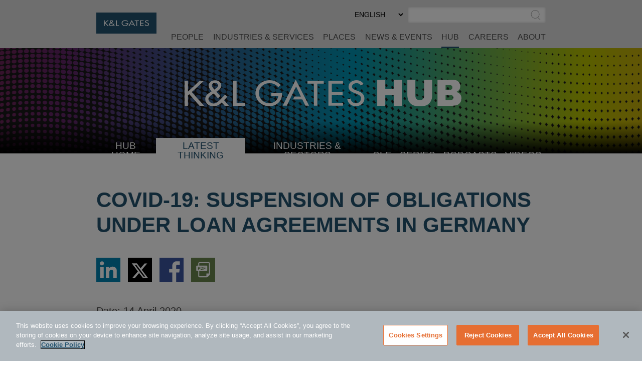

--- FILE ---
content_type: text/html; charset=utf-8
request_url: https://www.klgates.com/covid-19-suspension-of-obligations-under-loan-agreements-in-germany-4-14-2020
body_size: 13731
content:
<!DOCTYPE html>
<html lang="en-US">
<head>
    <meta charset="utf-8" />
    <meta name="viewport" content="width=device-width, initial-scale=1.0" />
    <title>COVID-19: Suspension of Obligations Under Loan Agreements in Germany | HUB | K&amp;L Gates</title>
    <link rel="canonical" href="https://www.klgates.com/covid-19-suspension-of-obligations-under-loan-agreements-in-germany-4-14-2020">
<meta name="cms:record:id"  content="107132"  />
<meta name="cms:record:type"  content="publication"  />
<meta name="cms:record:controller"  content="publication"  />
<meta name="keywords"  content="Corporate_Finance, COVID-19_Asset_Management"  />
<meta property="og:type"  content="website"  />
<meta property="og:title"  content="COVID-19: Suspension of Obligations Under Loan Agreements in Germany"  />
<meta property="og:image"  content="https://www.klgates.com/assets/images/og-social-logo.png"  />
<meta name="twitter:card"  content="summary_large_image"  />
<meta name="twitter:title"  content="COVID-19: Suspension of Obligations Under Loan Agreements in Germany"  />
<meta name="twitter:image"  content="https://www.klgates.com/assets/images/og-social-logo.png"  />

    <meta name="cms:azure:server" content="klgates-prod" />
    <link rel="alternate" href="https://www.klgates.com/covid-19-suspension-of-obligations-under-loan-agreements-in-germany-4-14-2020" hreflang="en-us" />


    <link rel="preconnect" href="https://www.googletagmanager.com">
    <link rel="preconnect" href="https://61284151.global.siteimproveanalytics.io">
    <link rel="preconnect" href="https://cdn.cookielaw.org">
    <link rel="preconnect" href="https://cdn.bc0a.com">
    <link rel="preconnect" href="https://ajax.aspnetcdn.com">
    <link rel="preconnect" href="https://files.klgates.com">
    <link rel="preload" href="/assets/fonts/arial-mt-std-medium.woff" as="font" type="font/woff" crossorigin>

    <!-- OneTrust Cookies Consent Notice start for www.klgates.com -->
    <script src="https://cdn.cookielaw.org/scripttemplates/otSDKStub.js" type="text/javascript" charset="UTF-8" data-domain-script="864a8513-b772-4f9c-8b12-d05fc6749890"></script>
    <script type="text/javascript">
        function OptanonWrapper() { }
    </script>
    <!-- OneTrust Cookies Consent Notice end for www.klgates.com -->
    <!-- Google Tag Manager -->
    <script>
        (function (w, d, s, l, i) {
            w[l] = w[l] || []; w[l].push({
                'gtm.start':
                    new Date().getTime(), event: 'gtm.js'
            }); var f = d.getElementsByTagName(s)[0],
                j = d.createElement(s), dl = l != 'dataLayer' ? '&l=' + l : ''; j.async = true; j.src =
                    'https://www.googletagmanager.com/gtm.js?id=' + i + dl; f.parentNode.insertBefore(j, f);
        })(window, document, 'script', 'dataLayer', 'GTM-W3RHX2J');</script>
    <!-- End Google Tag Manager -->
    <!--BE IXF: JavaScript begin-->
    <!--Access to and use of BrightEdge AutoPilot - Self Connecting Pages is governed by the
        Infrastructure Product Terms located at: www.brightedge.com/infrastructure-product-terms.
        Customer acknowledges and agrees it has read, understands and agrees to be bound by the
        Infrastructure Product Terms. -->
    <script src="//cdn.bc0a.com/autopilot/f00000000160678/autopilot_sdk.js"></script>
    <!--BE IXF: JavaScript end-->

    <link rel="stylesheet" href="/cms/assets/css/grid.css?gutter=48&amp;smgutter=24&amp;xsgutter=24&amp;xl=1423&amp;cmv=4.0.4.1" />
    <link rel="stylesheet" href="/assets/js/slick/slick.css?v=3h45mwconzsKjTUULjY-EoEkoRhXcOIU4l5YAw2tSOU" />
    <link rel="stylesheet" type="text/css" href="/assets/css/font-awesome-4.7.0/css/font-awesome.min.css?v=gg4WnOJIJAZtmXP9S2Vhqunc1tvvZDXakF1aHWSCmXw" />
    <link rel="stylesheet" href="/assets/js/caleran-datepicker/caleran.min.css?v=2vYeUqaJbUpUkMEzmZ_yPHiwaQ0DG6x3tz8ZE0DkyMs" />
    
    
        <link rel="stylesheet" href="/cms/assets/css/base.min.css?cmv=4.0.4.1" />
        <link rel="stylesheet" href="/assets/css/shared.min.css?v=qnGijZhiDzd9skJ5sQHsF-fwiCISFI7g_8EpR4_Yefs" />
    

    <link rel="stylesheet" href="/assets/css/hub-shared.css?v=lVCg95q0K5H_visAWjD1pXIz-uaE8iENTkL3HN20UU8" />
    <link rel="stylesheet" href="/assets/css/hub-shared-detail.css?v=oi0mdRbRhU-fcS7eNydGJEOihQq9Zww7Lq4QwWKwqwM" />
    <link rel="stylesheet" href="/assets/css/publication-detail.css?v=HQ98qbNbVjduBT-T4t8sLMhB5zybbEzbX1BM5seX5dw" />
<script type="text/javascript">!function(T,l,y){var S=T.location,k="script",D="instrumentationKey",C="ingestionendpoint",I="disableExceptionTracking",E="ai.device.",b="toLowerCase",w="crossOrigin",N="POST",e="appInsightsSDK",t=y.name||"appInsights";(y.name||T[e])&&(T[e]=t);var n=T[t]||function(d){var g=!1,f=!1,m={initialize:!0,queue:[],sv:"5",version:2,config:d};function v(e,t){var n={},a="Browser";return n[E+"id"]=a[b](),n[E+"type"]=a,n["ai.operation.name"]=S&&S.pathname||"_unknown_",n["ai.internal.sdkVersion"]="javascript:snippet_"+(m.sv||m.version),{time:function(){var e=new Date;function t(e){var t=""+e;return 1===t.length&&(t="0"+t),t}return e.getUTCFullYear()+"-"+t(1+e.getUTCMonth())+"-"+t(e.getUTCDate())+"T"+t(e.getUTCHours())+":"+t(e.getUTCMinutes())+":"+t(e.getUTCSeconds())+"."+((e.getUTCMilliseconds()/1e3).toFixed(3)+"").slice(2,5)+"Z"}(),iKey:e,name:"Microsoft.ApplicationInsights."+e.replace(/-/g,"")+"."+t,sampleRate:100,tags:n,data:{baseData:{ver:2}}}}var h=d.url||y.src;if(h){function a(e){var t,n,a,i,r,o,s,c,u,p,l;g=!0,m.queue=[],f||(f=!0,t=h,s=function(){var e={},t=d.connectionString;if(t)for(var n=t.split(";"),a=0;a<n.length;a++){var i=n[a].split("=");2===i.length&&(e[i[0][b]()]=i[1])}if(!e[C]){var r=e.endpointsuffix,o=r?e.location:null;e[C]="https://"+(o?o+".":"")+"dc."+(r||"services.visualstudio.com")}return e}(),c=s[D]||d[D]||"",u=s[C],p=u?u+"/v2/track":d.endpointUrl,(l=[]).push((n="SDK LOAD Failure: Failed to load Application Insights SDK script (See stack for details)",a=t,i=p,(o=(r=v(c,"Exception")).data).baseType="ExceptionData",o.baseData.exceptions=[{typeName:"SDKLoadFailed",message:n.replace(/\./g,"-"),hasFullStack:!1,stack:n+"\nSnippet failed to load ["+a+"] -- Telemetry is disabled\nHelp Link: https://go.microsoft.com/fwlink/?linkid=2128109\nHost: "+(S&&S.pathname||"_unknown_")+"\nEndpoint: "+i,parsedStack:[]}],r)),l.push(function(e,t,n,a){var i=v(c,"Message"),r=i.data;r.baseType="MessageData";var o=r.baseData;return o.message='AI (Internal): 99 message:"'+("SDK LOAD Failure: Failed to load Application Insights SDK script (See stack for details) ("+n+")").replace(/\"/g,"")+'"',o.properties={endpoint:a},i}(0,0,t,p)),function(e,t){if(JSON){var n=T.fetch;if(n&&!y.useXhr)n(t,{method:N,body:JSON.stringify(e),mode:"cors"});else if(XMLHttpRequest){var a=new XMLHttpRequest;a.open(N,t),a.setRequestHeader("Content-type","application/json"),a.send(JSON.stringify(e))}}}(l,p))}function i(e,t){f||setTimeout(function(){!t&&m.core||a()},500)}var e=function(){var n=l.createElement(k);n.src=h;var e=y[w];return!e&&""!==e||"undefined"==n[w]||(n[w]=e),n.onload=i,n.onerror=a,n.onreadystatechange=function(e,t){"loaded"!==n.readyState&&"complete"!==n.readyState||i(0,t)},n}();y.ld<0?l.getElementsByTagName("head")[0].appendChild(e):setTimeout(function(){l.getElementsByTagName(k)[0].parentNode.appendChild(e)},y.ld||0)}try{m.cookie=l.cookie}catch(p){}function t(e){for(;e.length;)!function(t){m[t]=function(){var e=arguments;g||m.queue.push(function(){m[t].apply(m,e)})}}(e.pop())}var n="track",r="TrackPage",o="TrackEvent";t([n+"Event",n+"PageView",n+"Exception",n+"Trace",n+"DependencyData",n+"Metric",n+"PageViewPerformance","start"+r,"stop"+r,"start"+o,"stop"+o,"addTelemetryInitializer","setAuthenticatedUserContext","clearAuthenticatedUserContext","flush"]),m.SeverityLevel={Verbose:0,Information:1,Warning:2,Error:3,Critical:4};var s=(d.extensionConfig||{}).ApplicationInsightsAnalytics||{};if(!0!==d[I]&&!0!==s[I]){var c="onerror";t(["_"+c]);var u=T[c];T[c]=function(e,t,n,a,i){var r=u&&u(e,t,n,a,i);return!0!==r&&m["_"+c]({message:e,url:t,lineNumber:n,columnNumber:a,error:i}),r},d.autoExceptionInstrumented=!0}return m}(y.cfg);function a(){y.onInit&&y.onInit(n)}(T[t]=n).queue&&0===n.queue.length?(n.queue.push(a),n.trackPageView({})):a()}(window,document,{
src: "https://js.monitor.azure.com/scripts/b/ai.2.min.js", // The SDK URL Source
crossOrigin: "anonymous", 
cfg: { // Application Insights Configuration
    connectionString: 'InstrumentationKey=2ef5f145-f109-497e-a812-405baef79a33'
}});</script><script type="text/javascript">!function(T,l,y){var S=T.location,k="script",D="instrumentationKey",C="ingestionendpoint",I="disableExceptionTracking",E="ai.device.",b="toLowerCase",w="crossOrigin",N="POST",e="appInsightsSDK",t=y.name||"appInsights";(y.name||T[e])&&(T[e]=t);var n=T[t]||function(d){var g=!1,f=!1,m={initialize:!0,queue:[],sv:"5",version:2,config:d};function v(e,t){var n={},a="Browser";return n[E+"id"]=a[b](),n[E+"type"]=a,n["ai.operation.name"]=S&&S.pathname||"_unknown_",n["ai.internal.sdkVersion"]="javascript:snippet_"+(m.sv||m.version),{time:function(){var e=new Date;function t(e){var t=""+e;return 1===t.length&&(t="0"+t),t}return e.getUTCFullYear()+"-"+t(1+e.getUTCMonth())+"-"+t(e.getUTCDate())+"T"+t(e.getUTCHours())+":"+t(e.getUTCMinutes())+":"+t(e.getUTCSeconds())+"."+((e.getUTCMilliseconds()/1e3).toFixed(3)+"").slice(2,5)+"Z"}(),iKey:e,name:"Microsoft.ApplicationInsights."+e.replace(/-/g,"")+"."+t,sampleRate:100,tags:n,data:{baseData:{ver:2}}}}var h=d.url||y.src;if(h){function a(e){var t,n,a,i,r,o,s,c,u,p,l;g=!0,m.queue=[],f||(f=!0,t=h,s=function(){var e={},t=d.connectionString;if(t)for(var n=t.split(";"),a=0;a<n.length;a++){var i=n[a].split("=");2===i.length&&(e[i[0][b]()]=i[1])}if(!e[C]){var r=e.endpointsuffix,o=r?e.location:null;e[C]="https://"+(o?o+".":"")+"dc."+(r||"services.visualstudio.com")}return e}(),c=s[D]||d[D]||"",u=s[C],p=u?u+"/v2/track":d.endpointUrl,(l=[]).push((n="SDK LOAD Failure: Failed to load Application Insights SDK script (See stack for details)",a=t,i=p,(o=(r=v(c,"Exception")).data).baseType="ExceptionData",o.baseData.exceptions=[{typeName:"SDKLoadFailed",message:n.replace(/\./g,"-"),hasFullStack:!1,stack:n+"\nSnippet failed to load ["+a+"] -- Telemetry is disabled\nHelp Link: https://go.microsoft.com/fwlink/?linkid=2128109\nHost: "+(S&&S.pathname||"_unknown_")+"\nEndpoint: "+i,parsedStack:[]}],r)),l.push(function(e,t,n,a){var i=v(c,"Message"),r=i.data;r.baseType="MessageData";var o=r.baseData;return o.message='AI (Internal): 99 message:"'+("SDK LOAD Failure: Failed to load Application Insights SDK script (See stack for details) ("+n+")").replace(/\"/g,"")+'"',o.properties={endpoint:a},i}(0,0,t,p)),function(e,t){if(JSON){var n=T.fetch;if(n&&!y.useXhr)n(t,{method:N,body:JSON.stringify(e),mode:"cors"});else if(XMLHttpRequest){var a=new XMLHttpRequest;a.open(N,t),a.setRequestHeader("Content-type","application/json"),a.send(JSON.stringify(e))}}}(l,p))}function i(e,t){f||setTimeout(function(){!t&&m.core||a()},500)}var e=function(){var n=l.createElement(k);n.src=h;var e=y[w];return!e&&""!==e||"undefined"==n[w]||(n[w]=e),n.onload=i,n.onerror=a,n.onreadystatechange=function(e,t){"loaded"!==n.readyState&&"complete"!==n.readyState||i(0,t)},n}();y.ld<0?l.getElementsByTagName("head")[0].appendChild(e):setTimeout(function(){l.getElementsByTagName(k)[0].parentNode.appendChild(e)},y.ld||0)}try{m.cookie=l.cookie}catch(p){}function t(e){for(;e.length;)!function(t){m[t]=function(){var e=arguments;g||m.queue.push(function(){m[t].apply(m,e)})}}(e.pop())}var n="track",r="TrackPage",o="TrackEvent";t([n+"Event",n+"PageView",n+"Exception",n+"Trace",n+"DependencyData",n+"Metric",n+"PageViewPerformance","start"+r,"stop"+r,"start"+o,"stop"+o,"addTelemetryInitializer","setAuthenticatedUserContext","clearAuthenticatedUserContext","flush"]),m.SeverityLevel={Verbose:0,Information:1,Warning:2,Error:3,Critical:4};var s=(d.extensionConfig||{}).ApplicationInsightsAnalytics||{};if(!0!==d[I]&&!0!==s[I]){var c="onerror";t(["_"+c]);var u=T[c];T[c]=function(e,t,n,a,i){var r=u&&u(e,t,n,a,i);return!0!==r&&m["_"+c]({message:e,url:t,lineNumber:n,columnNumber:a,error:i}),r},d.autoExceptionInstrumented=!0}return m}(y.cfg);function a(){y.onInit&&y.onInit(n)}(T[t]=n).queue&&0===n.queue.length?(n.queue.push(a),n.trackPageView({})):a()}(window,document,{
src: "https://js.monitor.azure.com/scripts/b/ai.2.min.js", // The SDK URL Source
crossOrigin: "anonymous", 
cfg: { // Application Insights Configuration
    connectionString: 'InstrumentationKey=2ef5f145-f109-497e-a812-405baef79a33'
}});</script></head>
<body class="s-page-body-wrap section-color--hub_thinking">
    <!-- Google Tag Manager (noscript) -->
    <noscript><iframe src="https://www.googletagmanager.com/ns.html?id=GTM-W3RHX2J" height="0" width="0" style="display:none;visibility:hidden"></iframe></noscript>
    <!-- End Google Tag Manager (noscript) -->
    <div class="s-page-body-flex">
        <a class="s-ada-skip" href="#skip">Skip to Main Content</a>
        <header class="s-page-header sat-noprint">
            <div class="container container--page-header">
                <div class="s-page-header__wrap row between-xs no-gutters">
                    <div class="col-sm-12 col-lg-2 col-xl-3">
                        <a href="/">
                            <img class="s-page-header__logo hidden-xs hidden-sm hidden-md" alt="K&L Gates Logo" src="/assets/images/logo.png" loading="lazy" />
                            <img class="s-page-header__logo s-page-header__logo--mobile hidden-lg hidden-xl" alt="K&L Gates Logo" src="/assets/images/logo-inverted.png" loading="lazy" />
                        </a>
                        
                    </div>
                    <div class="col-sm-12 col-lg-10 col-xl-9 end-xs sat-noprint">
                        <div class="s-page-header__controls sat-noprint">
    
    <div class="s-lang-select-wrap hidden-xs hidden-sm hidden-md">
        

<form method="post" role="form" action="/Utility/SetLanguage?currentrecordid=107132">
    <label class="sr-only" for="en-US_9556e">Select Preferred Language</label>
    <select name="culture" onchange="this.form.submit();" id="en-US_9556e"><option selected="selected" value="en-US">ENGLISH</option>
<option value="zh-Hant">&#x4E2D;&#x6587;&#xFF08;&#x7E41;&#x9AD4;&#xFF09;</option>
<option value="de-DE">DEUTSCH</option>
<option value="zh-Hans">&#x4E2D;&#x6587;&#xFF08;&#x7B80;&#x4F53;&#xFF09;</option>
<option value="it-IT">ITALIANO</option>
<option value="fr-FR">FRAN&#xC7;AIS</option>
<option value="ja">&#x65E5;&#x672C;&#x8A9E;</option>
</select>
<input name="__RequestVerificationToken" type="hidden" value="CfDJ8N72mNkF7qNEppod62pT4bvk5l5MrcxjRvMKxp-W_aLQzfDaWvi0dZTWHqA97tergIQMAu7VV57K1m6gyVx4FOw1lXx0eTj7q7Fw3vMvbjx0Z7dbtwlIGVcXkv6GZ2ivoEHh0Y_Nc2y178jDWli6QgE" /></form>
    </div>
    <div role="search" class="s-page-header__search-wrap">
        <label class="sr-only" for="site-search-input">Search</label><input class="s-page-header__search-input" id="site-search-input" type="text" /><button title="Submit Site Search" class="s-page-header__search-btn">
            <span class="sr-only">Submit Site Search</span><svg class="s-search-icon" aria-hidden="true" tabindex="-1" xmlns="http://www.w3.org/2000/svg" viewBox="0 0 173.27 183.13"><path d="M170.99 175.73l-41.15-41.16c15.53-14.1 25.29-34.43 25.29-57.01C155.13 35.1 120.59.55 78.12.55S1.11 35.11 1.11 77.57s34.54 77.01 77.01 77.01c17 0 32.73-5.55 45.48-14.92l41.73 41.73c.78.78 1.8 1.17 2.83 1.17s2.05-.39 2.83-1.17a4.008 4.008 0 000-5.66zM9.11 77.57c0-38.05 30.96-69.01 69.01-69.01s69.01 30.96 69.01 69.01c0 38.05-30.96 69.01-69.01 69.01S9.11 115.62 9.11 77.57z" /></svg>
        </button>
    </div>
</div>
<button class="s-mobile-menu-toggle sat-noprint" aria-expanded="false" aria-haspopup="true" aria-controls="mainnav">
    <span class="sr-only">Toggle Menu</span>
    <svg class="s-mobile-menu-toggle__open active" xmlns="http://www.w3.org/2000/svg" aria-hidden="true" tabindex="-1" viewBox="0 0 185.11 113.36"><path fill="#23526E" d="M180.72 8.08H4.39c-2.12 0-3.83-1.72-3.83-3.83s1.72-3.83 3.83-3.83h176.33c2.12 0 3.83 1.72 3.83 3.83S182.84 8.08 180.72 8.08zM180.72 60.12H4.39c-2.12 0-3.83-1.72-3.83-3.83s1.72-3.83 3.83-3.83h176.33c2.12 0 3.83 1.72 3.83 3.83S182.84 60.12 180.72 60.12zM180.72 112.15H4.39c-2.12 0-3.83-1.72-3.83-3.83s1.72-3.83 3.83-3.83h176.33c2.12 0 3.83 1.72 3.83 3.83S182.84 112.15 180.72 112.15z" /></svg>    
    <svg class="s-mobile-menu-toggle__close" aria-hidden="true" tabindex="-1" xmlns="http://www.w3.org/2000/svg" viewBox="0 0 134.04 134.43"><path fill="#23526E" d="M126.65,2.16L67.02,61.79L7.39,2.16c-1.5-1.5-3.92-1.5-5.42,0s-1.5,3.92,0,5.42L61.6,67.22L1.96,126.85 c-1.5,1.5-1.5,3.92,0,5.42c1.5,1.5,3.92,1.5,5.42,0l59.63-59.63l59.63,59.63c1.5,1.5,3.92,1.5,5.42,0c1.5-1.5,1.5-3.92,0-5.42 L72.44,67.22l59.63-59.63c1.5-1.5,1.5-3.92,0-5.42S128.15,0.66,126.65,2.16z" /></svg>
</button>
<nav id="mainnav" aria-label="Main Menu" role="menu" class="s-page-header__nav sat-noprint">
    <ul role="none" class="s-page-header__links-wrap">
        <li role="none"><a class="s-nav__link -bio " role="menuitem" href="/people">People</a></li>
        <li role="none"><a class="s-nav__link -service " role="menuitem" href="/services">Industries &amp; Services</a></li>
        <li role="none"><a class="s-nav__link -place " role="menuitem" href="/places">Places</a></li>
        <li role="none"><a class="s-nav__link -news " role="menuitem" href="/news-and-events">News &amp; Events</a></li>
        <li role="none">
            <a class="s-nav__link -hub active" role="menuitem" href="/hub">HUB</a>
            
        </li>
        <li role="none"><a class="s-nav__link -career " role="menuitem" href="/careers">Careers</a></li>
        <li role="none"><a class="s-nav__link -about " role="menuitem" href="/firm-overview">About</a></li>
        
        
        <li role="none" class="s-mobile-nav-search">
            <div role="search" class="s-mobile-nav-search__search-wrap">
                <label class="s-mobile-nav-search__label" for="site-search-input-mobile">Search</label>
                <div class="s-mobile-nav-search__input-wrap">
                    <input class="s-page-header__search-input" id="site-search-input-mobile" type="text" />
                    <button title="Submit Site Search" class="s-mobile-nav-search__search-btn">
                        <span class="sr-only">Submit Site Search</span>
                        <svg class="s-search-icon" aria-hidden="true" tabindex="-1" xmlns="http://www.w3.org/2000/svg" viewBox="0 0 173.27 183.13"><path d="M170.99 175.73l-41.15-41.16c15.53-14.1 25.29-34.43 25.29-57.01C155.13 35.1 120.59.55 78.12.55S1.11 35.11 1.11 77.57s34.54 77.01 77.01 77.01c17 0 32.73-5.55 45.48-14.92l41.73 41.73c.78.78 1.8 1.17 2.83 1.17s2.05-.39 2.83-1.17a4.008 4.008 0 000-5.66zM9.11 77.57c0-38.05 30.96-69.01 69.01-69.01s69.01 30.96 69.01 69.01c0 38.05-30.96 69.01-69.01 69.01S9.11 115.62 9.11 77.57z" /></svg>
                    </button>
                </div>
            </div>
        </li>
        <li role="none" class="s-mobile-lang">
            

<form method="post" role="form" action="/Utility/SetLanguage?currentrecordid=107132">
    <label class="sr-only" for="en-US_02b04">Select Preferred Language</label>
    <select name="culture" onchange="this.form.submit();" id="en-US_02b04"><option selected="selected" value="en-US">ENGLISH</option>
<option value="zh-Hant">&#x4E2D;&#x6587;&#xFF08;&#x7E41;&#x9AD4;&#xFF09;</option>
<option value="de-DE">DEUTSCH</option>
<option value="zh-Hans">&#x4E2D;&#x6587;&#xFF08;&#x7B80;&#x4F53;&#xFF09;</option>
<option value="it-IT">ITALIANO</option>
<option value="fr-FR">FRAN&#xC7;AIS</option>
<option value="ja">&#x65E5;&#x672C;&#x8A9E;</option>
</select>
<input name="__RequestVerificationToken" type="hidden" value="CfDJ8N72mNkF7qNEppod62pT4bvk5l5MrcxjRvMKxp-W_aLQzfDaWvi0dZTWHqA97tergIQMAu7VV57K1m6gyVx4FOw1lXx0eTj7q7Fw3vMvbjx0Z7dbtwlIGVcXkv6GZ2ivoEHh0Y_Nc2y178jDWli6QgE" /></form>
        </li>
    </ul>
</nav>

                    </div>
                </div>
            </div>
        </header>
        <main class="s-page-body">
            <a class="sr-only sat-noprint" name="skip"></a>
            


<div class="hub-banner sat-noprint ">
</div>
<div class="container sat-noprint hub-nav__container">
    <nav class="hub-nav__wrap">
        <button class="hub-nav-mobile__btn" aria-controls="hub-nav-menu_42faa" aria-expanded="false"><span class="sr-only">Select Destination Page</span><span aria-hidden="true" tabindex="-1">SELECT <span class="s-plus">+</span><span class="s-minus">-</span></span></button>
        <ul id="hub-nav-menu_42faa" class="hub-nav" role="menu">
            <li role="menuitem">
                <svg class="s-dots hub-nav-mobile__dots" width="100%" height="10" aria-hidden="true" tabindex="-1">
    <defs>
        <pattern x="0" y="0" width="15" height="10" id="dots47c7e9d7-cc86-44bb-89f8-a77e6dae9414" patternUnits="userSpaceOnUse"><rect height="3" width="3" x="0" y="3"></rect></pattern>
    </defs>
    <rect x="0" y="0" width="100%" height="10" fill="url(#dots47c7e9d7-cc86-44bb-89f8-a77e6dae9414)"></rect>
</svg>
                <a class="hub-nav__link " href="/hub">HUB Home</a>
            </li>
            <li role="menuitem">
                <svg class="s-dots hub-nav-mobile__dots" width="100%" height="10" aria-hidden="true" tabindex="-1">
    <defs>
        <pattern x="0" y="0" width="15" height="10" id="dotsf5ae1f57-a1a4-402c-a53a-96a4ec7f8ce4" patternUnits="userSpaceOnUse"><rect height="3" width="3" x="0" y="3"></rect></pattern>
    </defs>
    <rect x="0" y="0" width="100%" height="10" fill="url(#dotsf5ae1f57-a1a4-402c-a53a-96a4ec7f8ce4)"></rect>
</svg>
                <a class="hub-nav__link selected" href="/latest-thinking">Latest Thinking</a>
            </li>
            <li role="menuitem">
                <svg class="s-dots hub-nav-mobile__dots" width="100%" height="10" aria-hidden="true" tabindex="-1">
    <defs>
        <pattern x="0" y="0" width="15" height="10" id="dotsf1ec171f-bdc0-4930-8431-494ad1a4a05b" patternUnits="userSpaceOnUse"><rect height="3" width="3" x="0" y="3"></rect></pattern>
    </defs>
    <rect x="0" y="0" width="100%" height="10" fill="url(#dotsf1ec171f-bdc0-4930-8431-494ad1a4a05b)"></rect>
</svg>
                <button class="hub-nav__link hub-submenu__btn " aria-expanded="false">
                    Industries &amp; Sectors
                    <span class="sr-only">Select Industry</span><span aria-hidden="true" tabindex="-1" class="s-plus">+</span><span aria-hidden="true" tabindex="-1" class="s-minus">-</span>
                </button>
                <ul role="menu" class="hub-submenu" aria-expanded="false">
                        <li role="menuitem"><a class="hub-submenu__link" href="/Consumer-Goods-and-Services">Consumer Goods and Services</a></li>
                        <li role="menuitem"><a class="hub-submenu__link" href="/energy">Energy</a></li>
                        <li role="menuitem"><a class="hub-submenu__link" href="/financial-services">Financial Services</a></li>
                        <li role="menuitem"><a class="hub-submenu__link" href="/healthcare">Healthcare</a></li>
                        <li role="menuitem"><a class="hub-submenu__link" href="/Life-Sciences">Life Sciences</a></li>
                        <li role="menuitem"><a class="hub-submenu__link" href="/manufacturing">Manufacturing</a></li>
                        <li role="menuitem"><a class="hub-submenu__link" href="/technology">Technology</a></li>
                        <li role="menuitem"><a class="hub-submenu__link" href="/transportation-logistics">Transportation and Logistics</a></li>
                </ul>
            </li>
            <li role="menuitem">
                <svg class="s-dots hub-nav-mobile__dots" width="100%" height="10" aria-hidden="true" tabindex="-1">
    <defs>
        <pattern x="0" y="0" width="15" height="10" id="dots8f28a51e-debb-4a63-a2f8-b2b4a4a75bc3" patternUnits="userSpaceOnUse"><rect height="3" width="3" x="0" y="3"></rect></pattern>
    </defs>
    <rect x="0" y="0" width="100%" height="10" fill="url(#dots8f28a51e-debb-4a63-a2f8-b2b4a4a75bc3)"></rect>
</svg>
                <a class="hub-nav__link " href="/continuing-education-cle">CLE</a>
            </li>
            <li role="menuitem">
                <svg class="s-dots hub-nav-mobile__dots" width="100%" height="10" aria-hidden="true" tabindex="-1">
    <defs>
        <pattern x="0" y="0" width="15" height="10" id="dotsee93c9c5-edcf-4c4d-a05c-48fc7d48255d" patternUnits="userSpaceOnUse"><rect height="3" width="3" x="0" y="3"></rect></pattern>
    </defs>
    <rect x="0" y="0" width="100%" height="10" fill="url(#dotsee93c9c5-edcf-4c4d-a05c-48fc7d48255d)"></rect>
</svg>
                <a class="hub-nav__link " href="/series">Series</a>
            </li>
            <li role="menuitem">
                <svg class="s-dots hub-nav-mobile__dots" width="100%" height="10" aria-hidden="true" tabindex="-1">
    <defs>
        <pattern x="0" y="0" width="15" height="10" id="dots4a7b9acc-40a4-4819-b8c0-45db4e268f47" patternUnits="userSpaceOnUse"><rect height="3" width="3" x="0" y="3"></rect></pattern>
    </defs>
    <rect x="0" y="0" width="100%" height="10" fill="url(#dots4a7b9acc-40a4-4819-b8c0-45db4e268f47)"></rect>
</svg>
                <a class="hub-nav__link " href="/podcasts">Podcasts</a>
            </li>
            <li role="menuitem">
                <svg class="s-dots hub-nav-mobile__dots" width="100%" height="10" aria-hidden="true" tabindex="-1">
    <defs>
        <pattern x="0" y="0" width="15" height="10" id="dots0724fa5b-2762-4e81-9918-32c9e0b4a144" patternUnits="userSpaceOnUse"><rect height="3" width="3" x="0" y="3"></rect></pattern>
    </defs>
    <rect x="0" y="0" width="100%" height="10" fill="url(#dots0724fa5b-2762-4e81-9918-32c9e0b4a144)"></rect>
</svg>
                <a class="hub-nav__link " href="/videos">Videos</a><svg class="s-dots hub-nav-mobile__dots" width="100%" height="10" aria-hidden="true" tabindex="-1">
    <defs>
        <pattern x="0" y="0" width="15" height="10" id="dots812dbd48-560a-4a4b-b230-a36052e2b3c6" patternUnits="userSpaceOnUse"><rect height="3" width="3" x="0" y="3"></rect></pattern>
    </defs>
    <rect x="0" y="0" width="100%" height="10" fill="url(#dots812dbd48-560a-4a4b-b230-a36052e2b3c6)"></rect>
</svg>
            </li>

        </ul>
    </nav>
</div>

<div class="container">
    <div class="hub-intro">
        <h1 class="heading">COVID-19: Suspension of Obligations Under Loan Agreements in Germany</h1>
        
            <div class="s-share-icons sat-noprint">
        <div class="s-share-icon"><a target="_blank" href="https://www.linkedin.com/shareArticle?mini=true&url=https://www.klgates.com/covid-19-suspension-of-obligations-under-loan-agreements-in-germany-4-14-2020" rel="noopener noreferrer"><span class="sr-only">Share via LinkedIn</span><img src="/assets/images/linkedin.svg" aria-hidden="true" tabindex="-1" alt="" loading="lazy" /></a></div>
        <div class="s-share-icon"><a target="_blank" href="https://twitter.com/intent/tweet?url=https://www.klgates.com/covid-19-suspension-of-obligations-under-loan-agreements-in-germany-4-14-2020" rel="noopener noreferrer"><span class="sr-only">Share via Twitter</span><img src="/assets/images/twitter-x.svg" aria-hidden="true" tabindex="-1" alt="" loading="lazy" /></a></div>
        <div class="s-share-icon"><a target="_blank" href="https://www.facebook.com/sharer/sharer.php?u=https://www.klgates.com/covid-19-suspension-of-obligations-under-loan-agreements-in-germany-4-14-2020" rel="noopener noreferrer"><span class="sr-only">Share via Facebook</span><img src="/assets/images/facebook.svg" aria-hidden="true" tabindex="-1" alt="" loading="lazy" /></a></div>
        
        
        <div class="s-share-icon"><a href="/epc/getStdDoc.aspx?MediaID=107132"><span class="sr-only">Download PDF Version</span><img src="/assets/images/icon-pdf.svg" aria-hidden="true" tabindex="-1" alt="" loading="lazy" /></a></div>
    
    </div>
    </div>
    <div class="s-wb-content">
        <div class="date"><span class="date__label">Date: </span>14 April 2020</div>
        <div class="publicationType">German Banking and Finance Alert</div>
        <div class="authors">
            By:
            <a href="/lawyers/Bastian-Claus-Daniel-Bongertz">Dr. Bastian Bongertz</a>, <a href="/lawyers/Matthias-Grund">Dr. Matthias Grund, LL.M.</a>
        </div>
        <div class="main-body s-wb-content">
            <p>Both the German federal government and various German federal states are pushing ahead with packages of measures to mitigate the as-yet-unforeseeable economic consequences of the COVID-19 pandemic.</p>

<p>This client information is intended to provide you with an overview of the legislation passed to amend German law with respect to obligations under existing loan agreements.</p>

<p>For consumer loan agreements concluded before 15 March 2020, the lender&rsquo;s claims for repayment, interest, or principal payments due between 1 April 2020 and 30 June 2020 shall be deferred for a period of three months from the due date if the consumer suffers a loss of income as a result of the extraordinary circumstances caused by the spread of the COVID-19 pandemic that make it unreasonable to expect him to perform the service owed.<sup>1</sup>&nbsp;Cancellations by the lender due to default of payment or due to a significant deterioration in the financial conditions of the consumer or the value of a security provided for the loan are excluded until the expiry of the deferral.<sup>2</sup></p>

<p>Companies do not currently benefit from this possibility to suspend performance obligations as the abovementioned regulations only apply to <em>consumer loan agreements</em>. However, the federal government is authorised by law to extend the scope of application to other borrower groups, in particular to microenterprises and small- and medium-sized enterprises, with the consent of the German Parliament (Bundestag) (however, the consent of the Bundesrat, the legislative body representing the federal states, is not required) by means of a legislative decree (Rechtsverordnung).</p>

<p>To date, the federal government has neither issued such a legal ordinance nor announced any such intention.</p>

<p>At present, therefore, the only option available to companies is to contractually agree upon concrete measures with their financing partners on their own initiative to bridge any liquidity needs, such as deferring interest and/or redemption payments. In this context, it should, in particular, be examined and ensured that the conclusion of deferral agreements does not have any negative impacts on other contractual relationships of the company (in particular, so-called cross-default provisions should be observed).</p>

        </div>
    </div>

    

    <div class="s-section-expander">
        <button class="s-section-expander__btn"><span class="s-plus">+</span><span class="s-minus">-</span><h3 class="s-section-expander__heading">Footnotes</h3></button>
        <div class="s-section-expander__body s-wb-content">
            <p><sup>1</sup> Art. 240 Introduction Code of German Civil Code (EGBGB), &sect; 3 para. 1 sentence 1 COVID-19 Pandemic Act.<br />
<sup>2</sup> Art. 240 EGBGB, &sect; 3 para. 3 sentence 1 COVID-19-Pandemic Law.</p>

        </div>
    </div>

    

    <div class="s-section-expander -startOpen">
        <button class="s-section-expander__btn"><span class="s-plus">+</span><span class="s-minus">-</span><h3 class="s-section-expander__heading">Key Contacts</h3></button>
        <div class="s-section-expander__body">
                <div class="row no-gutters">
        <div class="col-lg-4">
            <div class="s-bio-card -simple">
                <div class="s-bio-card__inner">
                    <a class="s-bio-card__image" href="/lawyers/Bastian-Claus-Daniel-Bongertz">
                        <img src="https://files.klgates.com/images/bio/thumb_bongertz_bastian.png" alt="Dr. Bastian Bongertz" loading="lazy" />
                        
                    </a>
                    
                    <div class="s-bio-card__infoContainer">
                        <a class="s-bio-card__heading" href="/lawyers/Bastian-Claus-Daniel-Bongertz">Dr. Bastian Bongertz</a>
                        
                        <div class="s-bio-card__office">
                            
                            Frankfurt
                        </div>
                        
                        
                        <a aria-hidden="true" tabindex="-1" class="s-bio-card__view sat-noprint" href="/lawyers/Bastian-Claus-Daniel-Bongertz">View <svg aria-hidden="true" tabindex="-1" class="s-chevron-right" xmlns="http://www.w3.org/2000/svg" viewBox="0 0 100.34 186.08">
    <path fill="#fff" d="M5.09 185.54a3.998 3.998 0 01-2.83-6.83l85.67-85.67L2.26 7.37a4.008 4.008 0 010-5.66 4.008 4.008 0 015.66 0l91.33 91.33-91.33 91.33c-.78.78-1.81 1.17-2.83 1.17z" />
</svg>
</a>
                        
                    </div>
                </div>
            </div>
        </div>
        <div class="col-lg-4">
            <div class="s-bio-card -simple">
                <div class="s-bio-card__inner">
                    <a class="s-bio-card__image" href="/lawyers/Volker-Gattringer">
                        <img src="https://files.klgates.com/images/bio/thumb_gattringer_volker.png" alt="Volker Gattringer" loading="lazy" />
                        
                    </a>
                    
                    <div class="s-bio-card__infoContainer">
                        <a class="s-bio-card__heading" href="/lawyers/Volker-Gattringer">Volker Gattringer</a>
                        
                        <div class="s-bio-card__office">
                            
                            Frankfurt
                        </div>
                        
                        
                        <a aria-hidden="true" tabindex="-1" class="s-bio-card__view sat-noprint" href="/lawyers/Volker-Gattringer">View <svg aria-hidden="true" tabindex="-1" class="s-chevron-right" xmlns="http://www.w3.org/2000/svg" viewBox="0 0 100.34 186.08">
    <path fill="#fff" d="M5.09 185.54a3.998 3.998 0 01-2.83-6.83l85.67-85.67L2.26 7.37a4.008 4.008 0 010-5.66 4.008 4.008 0 015.66 0l91.33 91.33-91.33 91.33c-.78.78-1.81 1.17-2.83 1.17z" />
</svg>
</a>
                        
                    </div>
                </div>
            </div>
        </div>
        <div class="col-lg-4">
            <div class="s-bio-card -simple">
                <div class="s-bio-card__inner">
                    <a class="s-bio-card__image" href="/lawyers/Matthias-Grund">
                        <img src="https://files.klgates.com/images/bio/thumb_grund_matthias.png" alt="Dr. Matthias Grund, LL.M." loading="lazy" />
                        
                    </a>
                    
                    <div class="s-bio-card__infoContainer">
                        <a class="s-bio-card__heading" href="/lawyers/Matthias-Grund">Dr. Matthias Grund, LL.M.</a>
                        
                        <div class="s-bio-card__office">
                            
                            Frankfurt
                        </div>
                        
                        
                        <a aria-hidden="true" tabindex="-1" class="s-bio-card__view sat-noprint" href="/lawyers/Matthias-Grund">View <svg aria-hidden="true" tabindex="-1" class="s-chevron-right" xmlns="http://www.w3.org/2000/svg" viewBox="0 0 100.34 186.08">
    <path fill="#fff" d="M5.09 185.54a3.998 3.998 0 01-2.83-6.83l85.67-85.67L2.26 7.37a4.008 4.008 0 010-5.66 4.008 4.008 0 015.66 0l91.33 91.33-91.33 91.33c-.78.78-1.81 1.17-2.83 1.17z" />
</svg>
</a>
                        
                    </div>
                </div>
            </div>
        </div>
    </div>
            <div class="clear"></div>
        </div>
    </div>

    <div class="s-disclaimer-body">
        <svg class="s-dots " width="100%" height="10" aria-hidden="true" tabindex="-1">
    <defs>
        <pattern x="0" y="0" width="15" height="10" id="dotsb4ea276d-f422-41f6-8179-b002e080c719" patternUnits="userSpaceOnUse"><rect height="3" width="3" x="0" y="3"></rect></pattern>
    </defs>
    <rect x="0" y="0" width="100%" height="10" fill="url(#dotsb4ea276d-f422-41f6-8179-b002e080c719)"></rect>
</svg>
        <p>This publication/newsletter is for informational purposes and does not contain or convey legal advice. The information herein should not be used or relied upon in regard to any particular facts or circumstances without first consulting a lawyer. Any views expressed herein are those of the author(s) and not necessarily those of the law firm&#39;s clients.</p>

    </div>

    <div class="hub-tags">
    Find more items tagged as: <a href="/latest-thinking#service=83516">Corporate and Acquisition Finance</a>, <a href="/latest-thinking#service=104376">Finance</a>, <a href="/latest-thinking#industry=104013">Financial Services</a>
</div>
</div>

<div class="s-popular-on-hub__placeholder" data-pagetype="publication" data-pageid="107132">
</div>

        </main>
        
        <div class="be-ix-link-block"><!--BE IXF Link Equity Target Div--></div>

        <footer class="s-page-footer">
            <div class="container">
                <div class="row">
                    <div class="col-lg-7">
                        <div class="hidden-xs hidden-sm hidden-md">
                            <a href="/"><img class="s-page-footer__logo" alt="Firm Logo" src="/assets/images/logo-footer.png" loading="lazy" /></a>
                            <div class="s-page-footer__copyright">&#xA9;2005-2026 K&amp;L Gates LLP. All Rights Reserved.</div>
                        </div>
                        <div class="s-page-footer-menu sat-noprint">
                            <ul role="menu" class="s-page-footer-menu__list">
                                    <li role="menuitem" class="s-page-footer-menu__list-item"><a class="s-page-footer-menu__link-link" href="/privacy-policy">Privacy Policy</a></li>
                                    <li role="menuitem" class="s-page-footer-menu__list-item"><a class="s-page-footer-menu__link-link" href="/legal-notices">Legal Notices</a></li>
                                    <li role="menuitem" class="s-page-footer-menu__list-item"><a class="s-page-footer-menu__link-link" href="/advertising-statement">Advertisement Statement</a></li>
                                    <li role="menuitem" class="s-page-footer-menu__list-item"><a class="s-page-footer-menu__link-link" href="https://alumni.klgates.com/">Alumni Network</a></li>
                                    <li role="menuitem" class="s-page-footer-menu__list-item"><a class="s-page-footer-menu__link-link" href="https://klgates.concep.com/preferences/klgates/signup">Subscribe to our Thought Leadership</a></li>
                            </ul>
                        </div>

                        <div class="hidden-lg hidden-xl s-footer-mobile-only sat-noprint">
                            <a href="/"><img class="s-page-footer__logo" alt="K&L Gates Logo" src="/assets/images/logo-footer.png" loading="lazy" /></a>
                            <div class="s-page-footer__copyright">&#xA9;2005-2026 K&amp;L Gates LLP. All Rights Reserved.</div>
                        </div>


                    </div>
                    <div class="col-lg-5 first-xs last-lg sat-noprint">
                        <div class="s-footer-social">
                            <h2 class="s-social-heading">Get Connected</h2>
                            <ul role="menu" class="s-social__list">
                                    <li role="menuitem" class="s-footer-social__item"><a class="s-footer-social__link" target="_blank" href="http://www.linkedin.com/company/k&amp;l-gates?trk=hb_tab_compy_id_164569" rel="noopener noreferrer"><span class="sr-only">Linkedin</span><img src="https://files.klgates.com/images/_wbmanaged/gallery/77966/linkedin[1].png" alt="Linkedin" loading="lazy" /></a></li>
                                    <li role="menuitem" class="s-footer-social__item"><a class="s-footer-social__link" target="_blank" href="https://twitter.com/KLGates" rel="noopener noreferrer"><span class="sr-only">Twitter / X</span><img src="https://files.klgates.com/images/_wbmanaged/gallery/77966/xlogo.png" alt="Twitter / X" loading="lazy" /></a></li>
                                    <li role="menuitem" class="s-footer-social__item"><a class="s-footer-social__link" target="_blank" href="http://www.youtube.com/user/KLGatesLaw" rel="noopener noreferrer"><span class="sr-only">YouTube</span><img src="https://files.klgates.com/images/_wbmanaged/gallery/77966/youtube[1].png" alt="YouTube" loading="lazy" /></a></li>
                                    <li role="menuitem" class="s-footer-social__item"><a class="s-footer-social__link" target="_blank" href="https://www.facebook.com/klgateslaw" rel="noopener noreferrer"><span class="sr-only">Facebook</span><img src="https://files.klgates.com/images/_wbmanaged/gallery/77966/facebook.png" alt="Facebook" loading="lazy" /></a></li>
                                    <li role="menuitem" class="s-footer-social__item"><a class="s-footer-social__link" target="_blank" href="https://www.instagram.com/klgatesllp/" rel="noopener noreferrer"><span class="sr-only">Instagram</span><img src="https://files.klgates.com/images/_wbmanaged/gallery/77966/instagramlogo.png" alt="Instagram" loading="lazy" /></a></li>
                            </ul>
                        </div>
                    </div>
                </div>
                <div class="row">
                    <div class="col-xs-12">
                        <div class="s-page-footer__statement s-wb-content"><p style="line-height:1.5">Global Counsel.&nbsp; <a href="/places">Our office locations can be viewed&nbsp;here</a>.</p>
</div>
                    </div>
                </div>
            </div>
        </footer>
        <a class="s-mobile-top" href="#top"><span class="sr-only">Return to top of page</span><img aria-hidden="true" tabindex="-1" alt="" src="/assets/images/icon-top.svg" loading="lazy" /></a>
    </div>
  
    <div id="emailpop" tabindex="-1" class="pageemailpop sat-noprint lity-hide">
        <h3>Email Disclaimer</h3>
        <div class="pageemailpop-content">
            <p>We welcome your email, but please understand that if you are not already a client of K&amp;L Gates LLP, we cannot represent you until we confirm that doing so would not create a conflict of interest and is otherwise consistent with the policies of our firm. Accordingly, please do not include any confidential information until we verify that the firm is in a position to represent you and our engagement is confirmed in a letter. Prior to that time, there is no assurance that information you send us will be maintained as confidential. Thank you for your consideration.</p>

        </div>
        <div class="pageemailpop-actions">
            <a class="pageemailpop-sendlink s-border-btn" href="javascript:;" data-lity-close="">Accept</a>
            <a class="pageemailpop-cancel s-border-btn" href="javascript:;" data-lity-close="">Cancel</a>
        </div>
    </div>

        <link rel="stylesheet" href="/assets/js/lity/lity.css?v=HaMpwblqESKiH2lptUouoAXM5FYpEDnjB3SLABuxmfo" />
        <script src="https://ajax.aspnetcdn.com/ajax/jQuery/jquery-3.7.0.min.js"
                integrity="sha384-NXgwF8Kv9SSAr+jemKKcbvQsz+teULH/a5UNJvZc6kP47hZgl62M1vGnw6gHQhb1"
                crossorigin="anonymous"></script>
        <script src="https://ajax.aspnetcdn.com/ajax/jquery.validate/1.19.1/jquery.validate.min.js" 
                integrity="sha384-6UVI3atWyL/qZbDIJb7HW8PyHhFNMiX5rYNY2gAYcaYJjYk5cNIQShSQPBleGMYu" 
                crossorigin="anonymous"></script>
        <script src="https://ajax.aspnetcdn.com/ajax/jquery.validation.unobtrusive/3.2.6/jquery.validate.unobtrusive.min.js"
                integrity="sha384-JrXK+k53HACyavUKOsL+NkmSesD2P+73eDMrbTtTk0h4RmOF8hF8apPlkp26JlyH"
                crossorigin="anonymous"></script>
        <script src="/assets/js/slick/slick.min.js?v=JU2ApJ0Mn87S_QwnLnuGjKcm34GJ3JxXNcVqM-eFPfw"></script>
        <script src="/assets/js/lity/lity.min.js?v=eDPmvvlAW-qWR9m3hdW9VR9zXTBB9HwS10c2p3N63Q0"></script>
        <script src="/assets/js/caleran-datepicker/moment.min.js?v=ZsWP0vT-akWmvEMkNYgZrPHKU9Ke8nYBPC3dqONp1mY"></script>
        <script src="/assets/js/caleran-datepicker/caleran.min.js?v=d2mEqZophxCm-DRCxwikWWupchYXN9SBZwzBU7EjDZ4"></script>
        <script src="/assets/js/jquery.simplePagination.js?v=dlqDa30xw9SJYyfnAjEih0vjRKRlPx5gTG-eQlMyacY"></script>
        <script src="/assets/js/search.js?v=3tU6qJfxVKkfWdBPvRT9x6F9mvFDm9dHO3OwZvlRKWQ"></script>
        
        
            <script src="/cms/assets/js/base.min.js?cmv=4.0.4.1"></script>
            <script src="/assets/js/shared.min.js?v=5RefYvAeMSKAzG-8J7n2Ic-rw-hDjq7lKnQGcznI1EM"></script>
        


</body>
</html>


--- FILE ---
content_type: text/html; charset=utf-8
request_url: https://www.klgates.com/RecommendedContent/publication/107132
body_size: 848
content:

<div>
    <div class="sat-noprint s-popular-on-hub">
        <div class="container">
            <div class="row">
                <div class="col-xs-12"><h2 class="s-popular-on-hub__heading">Recommended Content</h2></div>
                    <div class="col-lg-4">
                        <div class="s-popular-on-hub__box">
                            <a class="s-popular-on-hub__link" href="/2026-Outlook-Are-UK-Liquidators-Able-to-Limit-Their-Liability-1-28-2026">2026 Outlook: Are UK Liquidators Able to Limit Their Liability?</a>
                            <div class="s-popular-on-hub__date">28 January 2026</div>
                            <a aria-hidden="true" tabindex="-1" class="s-popular-on-hub__more" href="/2026-Outlook-Are-UK-Liquidators-Able-to-Limit-Their-Liability-1-28-2026">More.</a>
                        </div>
                    </div>
                    <div class="col-lg-4">
                        <div class="s-popular-on-hub__box">
                            <a class="s-popular-on-hub__link" href="/Open-Justice-and-Access-to-Court-Documents-What-to-Expect-When-Litigating-in-Europe-1-22-2026">Open Justice and Access to Court Documents: What to Expect When Litigating in Europe</a>
                            <div class="s-popular-on-hub__date">22 January 2026</div>
                            <a aria-hidden="true" tabindex="-1" class="s-popular-on-hub__more" href="/Open-Justice-and-Access-to-Court-Documents-What-to-Expect-When-Litigating-in-Europe-1-22-2026">More.</a>
                        </div>
                    </div>
                    <div class="col-lg-4">
                        <div class="s-popular-on-hub__box">
                            <a class="s-popular-on-hub__link" href="/EU-and-Luxembourg-Update-on-the-European-Harmonised-Rules-on-Artificial-IntelligenceRecent-Developments-1-20-2026">EU and Luxembourg Update on the European Harmonised Rules on Artificial Intelligence—Recent Developments</a>
                            <div class="s-popular-on-hub__date">20 January 2026</div>
                            <a aria-hidden="true" tabindex="-1" class="s-popular-on-hub__more" href="/EU-and-Luxembourg-Update-on-the-European-Harmonised-Rules-on-Artificial-IntelligenceRecent-Developments-1-20-2026">More.</a>
                        </div>
                    </div>
            </div>
        </div>
    </div>
</div>

--- FILE ---
content_type: image/svg+xml
request_url: https://www.klgates.com/assets/images/linkedin.svg
body_size: 2055
content:
<?xml version="1.0" encoding="utf-8"?>
<!-- Generator: Adobe Illustrator 24.0.0, SVG Export Plug-In . SVG Version: 6.00 Build 0)  -->
<svg version="1.1" xmlns="http://www.w3.org/2000/svg" xmlns:xlink="http://www.w3.org/1999/xlink" x="0px" y="0px"
	 viewBox="0 0 181.16 181.16" style="enable-background:new 0 0 181.16 181.16;" xml:space="preserve">
<style type="text/css">
	.st0{fill:#B6BF00;}
	.st1{fill:#FFFFFF;}
	.st2{fill:#E66E32;}
	.st3{fill:#0084B1;}
	.st4{fill:#50ABF1;}
	.st5{fill:#3A559F;}
	.st6{fill:#23526E;}
	.st7{fill:#822433;}
	.st8{fill:#69864D;}
	.st9{fill:#0094B3;}
	.st10{fill:#DC472E;}
	.st11{fill:#622567;}
	.st12{fill-rule:evenodd;clip-rule:evenodd;fill:#E66E32;}
	.st13{fill-rule:evenodd;clip-rule:evenodd;fill:#FFFFFF;}
	.st14{fill:#C536A4;}
	.st15{fill:#FFFFFF;stroke:#FFFFFF;stroke-width:4;stroke-miterlimit:10;}
</style>
<g id="Layer_3">
</g>
<g id="Layer_2">
</g>
<g id="Layer_1">
	<g>
		<rect x="0" y="0" class="st3" width="181.16" height="181.16"/>
		<path class="st1" d="M42.64,27.51c8.3,0.01,15.14,6.86,15.12,15.2c-0.02,8.73-7.27,15.31-15.23,15.12
			C34.46,58,27.37,51.26,27.37,42.66C27.37,34.31,34.24,27.51,42.64,27.51L42.64,27.51z M42.64,27.51"/>
		<path class="st1" d="M51.45,153.63H33.67c-2.31,0-4.18-1.87-4.18-4.18V73.61c0-2.31,1.87-4.18,4.18-4.18h17.78
			c2.31,0,4.18,1.87,4.18,4.18v75.84C55.63,151.76,53.76,153.63,51.45,153.63L51.45,153.63z M51.45,153.63"/>
		<path class="st1" d="M153.79,96.07c0-15.9-12.89-28.79-28.79-28.79h-4.56c-8.7,0-16.38,4.34-21.01,10.97
			c-0.5,0.72-0.97,1.47-1.4,2.25c-0.15-0.02-0.24-0.03-0.24-0.03v-9.31c0-0.96-0.78-1.74-1.74-1.74H73.89
			c-0.96,0-1.73,0.78-1.73,1.74v80.73c0,0.96,0.77,1.73,1.73,1.74l22.66,0.01c0.96,0,1.73-0.78,1.73-1.74v-46.64
			c0-8.06,6.43-14.76,14.49-14.85c4.11-0.05,7.85,1.6,10.54,4.29c2.65,2.65,4.29,6.32,4.29,10.37v46.83c0,0.96,0.78,1.73,1.73,1.74
			l22.72,0c0.96,0,1.73-0.77,1.73-1.73L153.79,96.07L153.79,96.07z M153.79,96.07"/>
	</g>
</g>
</svg>
